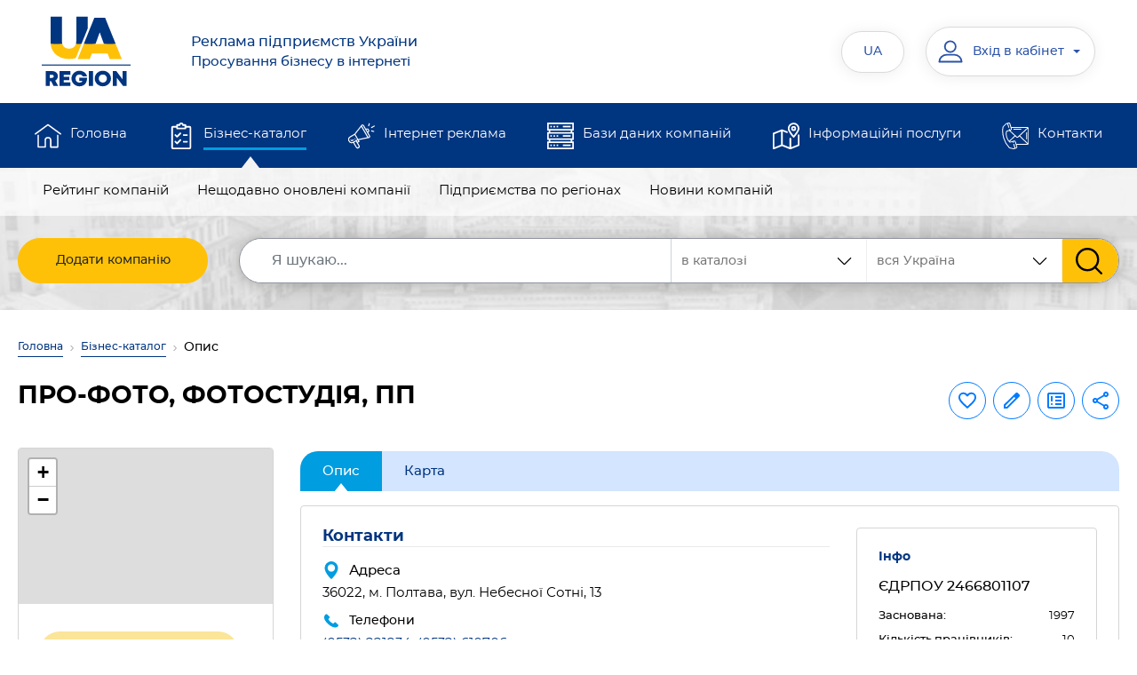

--- FILE ---
content_type: text/html; charset=UTF-8
request_url: https://www.ua-region.com.ua/2466801107
body_size: 11949
content:
    <!DOCTYPE html>
    <html lang="uk">
    <head><meta charset="utf-8"><meta http-equiv="X-UA-Compatible" content="IE=edge"><meta name="viewport" content="width=device-width, initial-scale=1.0"><meta name="google-site-verification" content="f7_34c0msSbzqcDnaJTyxvt7Ou2OleaArl73LJCM-oE"><meta name="google-signin-client_id" content="81652613028-qiu6q8rhgrmj49m5ta9k4n5h0pcsb9vj.apps.googleusercontent.com"><title>ПРО-ФОТО Полтава — контакти, телефон, директор, сайт, відгуки — 2466801107 ЄДРПОУ</title><meta name="description" content="Детальна інформація про компанію «ПРО-ФОТО, ФОТОСТУДІЯ, ПП» Полтава (2466801107 ЄДРПОУ) — актуальні контакти, ☎ телефон, як зв’язатися, продукція і послуги. ⭐⭐⭐⭐⭐ Рейтинг та реальні відгуки."><meta name="keywords" content="про-фото, фотостудія, пп, профіль підприємства, анкета компанії, інформація про фірму, контакти компанії"><link rel="preconnect" href="https://www.google.com"><link rel="preconnect" href="https://pagead2.googlesyndication.com"><link rel="preconnect" href="https://googleads.g.doubleclick.net"><link rel="preconnect" href="https://www.gstatic.com" crossorigin><link rel="preload" href="/assets/fonts/Montserrat/Montserrat-Regular.woff2" as="font" type="font/woff2" crossorigin><link rel="preload" href="/assets/fonts/Montserrat/Montserrat-Medium.woff2" as="font" type="font/woff2" crossorigin><link rel="preload" href="/assets/fonts/Montserrat/Montserrat-Bold.woff2" as="font" type="font/woff2" crossorigin><link rel="preload" href="/assets/css/main.min.css" as="style" onload="this.onload=null;this.rel='stylesheet'"><noscript><link rel="stylesheet" href="/assets/css/main.min.css"></noscript><link rel="preload" href="/vendor/magnific-popup/magnific-popup.css" as="style" onload="this.onload=null;this.rel='stylesheet'"><link rel="preload" href="/vendor/bootstrap-select/css/bootstrap-select.min.css" as="style" onload="this.rel='stylesheet'"><noscript><link href="/vendor/bootstrap-select/css/bootstrap-select.min.css" rel="stylesheet"></noscript><link rel="icon" type="image/svg+xml" href="/images/favicon/favicon.svg"><link rel="shortcut icon" href="/images/favicon/favicon.ico"><link rel="apple-touch-icon" sizes="180x180" href="/images/favicon/apple-touch-icon.png"><link rel="icon" type="image/png" sizes="32x32" href="/images/favicon/favicon-32x32.png"><link rel="icon" type="image/png" sizes="16x16" href="/images/favicon/favicon-16x16.png"><meta name="apple-mobile-web-app-title" content="Каталог"><link rel="manifest" href="/images/favicon/site.webmanifest"><meta property="fb:admins" content="100001524045776"><meta property="fb:app_id" content="473707386300055"><meta property="og:url" content="https://www.ua-region.com.ua/2466801107"><meta property="og:type" content="article"><meta property="og:title" content="ПРО-ФОТО Полтава — контакти, телефон, директор, сайт, відгуки — 2466801107 ЄДРПОУ"><meta property="og:description" content="Детальна інформація про компанію «ПРО-ФОТО, ФОТОСТУДІЯ, ПП» Полтава (2466801107 ЄДРПОУ) — актуальні контакти, ☎ телефон, як зв’язатися, продукція і послуги. ⭐⭐⭐⭐⭐ Рейтинг та реальні відгуки."><meta property="og:image" content="https://www.ua-region.com.ua/images_site/index.webp"><link rel="canonical" href="https://www.ua-region.com.ua/2466801107"><link rel="alternate" hreflang="uk" href="https://www.ua-region.com.ua/2466801107"><link rel="alternate" hreflang="ru" href="https://www.ua-region.com.ua/ru/2466801107"><link rel="alternate" hreflang="en" href="https://www.ua-region.com.ua/en/2466801107"><link rel="alternate" hreflang="x-default" href="https://www.ua-region.com.ua/2466801107"><script> window.addEventListener('scroll', function () { loadGTM(); }, {once: true}); window.addEventListener('mousemove', function () { loadGTM(); }, {once: true}); window.addEventListener('touchstart', function () { loadGTM(); }, {once: true}); function loadGTM() { if (window.gtmLoaded) return; window.gtmLoaded = true; var script = document.createElement('script'); script.async = true; script.src = 'https://www.googletagmanager.com/gtag/js?id=G-TDFGJDHCY1'; document.head.appendChild(script); script.onload = function () { window.dataLayer = window.dataLayer || []; function gtag() { dataLayer.push(arguments); } gtag('js', new Date()); gtag('config', 'G-TDFGJDHCY1'); }; } </script><link href="/vendor/jquery/jquery.min.js" rel="preload" as="script"><script src="/vendor/jquery/jquery.min.js"></script></head><body><header id="masterhead" class="header"><div class="d-none d-lg-block position-relative w-100"><nav class="top-navbar navbar navbar-expand-lg navbar-light-grey"><div class="container d-block"><div class="d-flex justify-content-around w-100"><a href="/"><img src="/assets/img/logo-ua-region.svg" alt="UA-REGION — підприємства і компанії України" title="UA-REGION — каталог підприємств України"></a><button class="navbar-toggler" type="button" data-toggle="collapse" data-target="#navbarSupportedContent" aria-expanded="false" aria-label="Toggle navigation"><span class="navbar-toggler-icon"></span></button><div class="collapse navbar-collapse col-md-10 d-flex px-0"><div class="header__logo-text col-md-5 text-left"><a href="https://www.ua-region.com.ua"><div class="text-16 mb-0">Реклама підприємств України</div>Просування бізнесу в інтернеті </a></div><ul class="navbar-nav col-md-7"><li class="header__language nav-item dropdown active d-flex flex-column justify-content-center"><button class="header__login btn px-4" data-toggle="dropdown" aria-haspopup="true" aria-expanded="false" title="Українська">UA</button><div class="dropdown-menu text-center py-3"><a title="Русский" class="header__language-text text-uppercase nav-link mb-3" href="https://www.ua-region.com.ua/ru/2466801107">RU</a><a title="English" class="header__language-text text-uppercase nav-link" href="https://www.ua-region.com.ua/en/2466801107">EN</a></div></li><li class="nav-item active d-flex flex-column justify-content-center ml-4"><div class="header__cabinet dropdown"><button class="header__login btn dropdown-toggle" type="button" id="dropdownMenuCabinet" data-toggle="dropdown" aria-haspopup="true" aria-expanded="false"><svg class="" width="30px" height="30px"><use xlink:href="/images/svg-symbols.svg#user"></use></svg><span class="header__login-info">Вхід в кабінет</span></button><div class="dropdown-menu" aria-labelledby="dropdownMenuCabinet"><a class="dropdown-item" href="#modalLogin" data-toggle="modal" data-rqut="cabinet">Увійти</a><a class="dropdown-item" href="/registration">Зареєструватися</a><a class="dropdown-item" href="/forgot-password">Відновити пароль</a></div></div></li></ul></div></div></div></nav><div class="middle-navbar navbar navbar-expand-lg bg-dark-blue py-0"><div class="container"><ul class="navbar-nav w-100 d-flex flex-md-row"><li class="nav-item px-md-2 "><svg class="ic" width="30px" height="30px"><use xlink:href="/images/svg-symbols.svg#home"></use></svg><a class="nav-link position-relative overflow-hidden" href="/">Головна</a></li><li class="nav-item px-md-2 active"><svg class="ic" width="30px" height="30px"><use xlink:href="/images/svg-symbols.svg#shopping-list"></use></svg><a class="nav-link position-relative overflow-hidden" href="/biznes-katalog">Бізнес-каталог</a></li><li class="nav-item px-md-2 "><svg class="ic" width="30px" height="30px"><use xlink:href="/images/svg-symbols.svg#promotion"></use></svg><a class="nav-link position-relative overflow-hidden" href="/internet-reklama">Інтернет реклама</a></li><li class="nav-item px-md-2 "><svg class="ic" width="30px" height="30px"><use xlink:href="/images/svg-symbols.svg#data-server"></use></svg><a class="nav-link position-relative overflow-hidden" href="/databases">Бази даних компаній</a></li><li class="nav-item px-md-2 "><svg class="ic" width="30px" height="30px"><use xlink:href="/images/svg-symbols.svg#map"></use></svg><a class="nav-link position-relative overflow-hidden" href="/posluhy">Інформаційні послуги</a></li><li class="nav-item px-md-2 "><svg class="ic" width="30px" height="30px"><use xlink:href="/images/svg-symbols.svg#contact"></use></svg><a class="nav-link position-relative overflow-hidden" href="/contacts">Контакти</a></li></ul></div></div><nav class="bottom-navbar navbar navbar-expand-lg pt-0"><div class="container"><div class="row position-relative w-100"><ul class=" navbar-nav w-100 px-md-3 d-flex flex-md-row "><li class="nav-item px-md-2 "><a class="nav-link position-relative overflow-hidden" href="/about">Про компанію</a></li><li class="nav-item px-md-2 "><a class="nav-link position-relative overflow-hidden" href="/oferta">Публічний договір</a></li><li class="nav-item px-md-2 "><a class="nav-link position-relative overflow-hidden" href="/nashi-nahorody">Наші нагороди</a></li><li class="nav-item px-md-2 "><a class="nav-link position-relative overflow-hidden" href="/user-agreement">Угода користувача</a></li><li class="nav-item px-md-2 "><a class="nav-link position-relative overflow-hidden" href="/privacy-policy">Політика конфіденційності</a></li><li class="nav-item px-md-2 "><a class="nav-link position-relative overflow-hidden" href="/price">Прайс-лист</a></li><li class="nav-item px-md-2 "><a class="nav-link position-relative overflow-hidden" href="/payments">Платежі на сайті</a></li></ul><ul class="position-absolute navbar-nav w-100 px-md-3 d-flex flex-md-row active"><li class="nav-item px-md-2 "><a class="nav-link position-relative overflow-hidden" href="/best-enterprises">Рейтинг компаній</a></li><li class="nav-item px-md-2 "><a class="nav-link position-relative overflow-hidden" href="/new-enterprises">Нещодавно оновлені компанії</a></li><li class="nav-item px-md-2 "><a class="nav-link position-relative overflow-hidden" href="/territory">Підприємства по регіонах</a></li><li class="nav-item px-md-2 "><a class="nav-link position-relative overflow-hidden" href="/articles">Новини компаній</a></li></ul><ul class="position-absolute navbar-nav w-100 px-md-3 d-flex flex-md-row "><li class="nav-item px-md-2 "><a class="nav-link position-relative overflow-hidden" href="/paket-effective">«Україна. Ефективний»</a></li><li class="nav-item px-md-2 "><a class="nav-link position-relative overflow-hidden" href="/paket-optimal">«Україна. Оптимальний»</a></li><li class="nav-item px-md-2 "><a class="nav-link position-relative overflow-hidden" href="/paket-gold">«Україна. Gold»</a></li><li class="nav-item px-md-2 "><a class="nav-link position-relative overflow-hidden" href="/paket-vip">«Україна. VIP»</a></li><li class="nav-item px-md-2 "><a class="nav-link position-relative overflow-hidden" href="/porivnyaty-pakety">Порівняти пакети</a></li></ul><ul class="position-absolute navbar-nav w-100 px-md-3 d-flex flex-md-row "><li class="nav-item px-md-2 "><a class="nav-link position-relative overflow-hidden" href="/db-order">Онлайн замовлення БД</a></li><li class="nav-item px-md-2 "><a class="nav-link position-relative overflow-hidden" href="/db-excel">Бази даних в EXCEL</a></li><li class="nav-item px-md-2 "><a class="nav-link position-relative overflow-hidden" href="/crm-system">Бази даних для CRM-систем</a></li><li class="nav-item px-md-2 "><a class="nav-link position-relative overflow-hidden" href="/cd">Довідники «Бізнес Гід»</a></li><li class="nav-item px-md-2 "><a class="nav-link position-relative overflow-hidden" href="/db-service">Обслуговування баз даних</a></li></ul><ul class="position-absolute navbar-nav w-100 px-md-3 d-flex flex-md-row "><li class="nav-item px-md-2 "><a class="nav-link position-relative overflow-hidden" href="/stvorennya-saytiv">Створення сайтів</a></li><li class="nav-item px-md-2 "><a class="nav-link position-relative overflow-hidden" href="/seo">Просування сайтів</a></li><li class="nav-item px-md-2 "><a class="nav-link position-relative overflow-hidden" href="/seo-audit">SEO аудит сайту</a></li><li class="nav-item px-md-2 "><a class="nav-link position-relative overflow-hidden" href="/internet-marketing">Інтернет-маркетинг</a></li></ul><ul class="position-absolute navbar-nav w-100 px-md-3 d-flex flex-md-row "><li class="nav-item px-md-2 "><a class="nav-link position-relative overflow-hidden" href="/about">Про компанію</a></li><li class="nav-item px-md-2 "><a class="nav-link position-relative overflow-hidden" href="/oferta">Публічний договір</a></li><li class="nav-item px-md-2 "><a class="nav-link position-relative overflow-hidden" href="/nashi-nahorody">Наші нагороди</a></li><li class="nav-item px-md-2 "><a class="nav-link position-relative overflow-hidden" href="/user-agreement">Угода користувача</a></li><li class="nav-item px-md-2 "><a class="nav-link position-relative overflow-hidden" href="/privacy-policy">Політика конфіденційності</a></li><li class="nav-item px-md-2 "><a class="nav-link position-relative overflow-hidden" href="/price">Прайс-лист</a></li><li class="nav-item px-md-2 "><a class="nav-link position-relative overflow-hidden" href="/payments">Платежі на сайті</a></li></ul></div></div></nav><div class="container search-container"><form action="/search" class="search-form row rounded"><div class="col"><a href="/add-enterprises" class="btn btn-warning add-company d-flex align-items-center justify-content-center"> Додати компанію </a></div><div class="col-auto flex-grow-1"><div class="d-flex search-form__group"><div class="search-form__region"><select class="js-select" data-size="8" data-max-options="1" data-style="ui-select" title="Регіон" name="ko"><option selected="selected" value="0" class="ui-select__main-title">вся Україна</option><option value="80" class="ui-select__title">Київ </option><option value="32" >Київська обл.</option><option value="111" class="ui-select__title"> Західний регіон </option><option value="7" >Волинська обл.</option><option value="21" >Закарпатська обл.</option><option value="26" >Івано-Франківська обл.</option><option value="46" >Львівська обл.</option><option value="56" >Рівненська обл.</option><option value="61" >Тернопільська обл.</option><option value="68" >Хмельницька обл.</option><option value="73" >Чернівецька обл.</option><option value="222" class="ui-select__title"> Східний регіон </option><option value="63" >Харківська обл.</option><option value="14" >Донецька обл.</option><option value="44" >Луганська обл.</option><option value="333" class="ui-select__title"> Північний регіон </option><option value="18" >Житомирська обл.</option><option value="59" >Сумська обл.</option><option value="74" >Чернігівська обл.</option><option value="444" class="ui-select__title">Південний регіон </option><option value="23" >Запорізька обл.</option><option value="48" >Миколаївська обл.</option><option value="51" >Одеська обл.</option><option value="65" >Херсонська обл.</option><option value="555" class="ui-select__title"> Центральний регіон </option><option value="5" >Вінницька обл.</option><option value="12" >Дніпропетровська обл.</option><option value="35" >Кіровоградська обл.</option><option value="53" >Полтавська обл.</option><option value="71" >Черкаська обл.</option></select></div><div class="search-form__sort" id="custom-select-2"><select class="js-select" data-style="ui-select" title="Де шукати" name="vibor"><option value="full.php" selected>в каталозі </option><option value="firm.php" > за назвою компанії </option><option value="tovar.php" > по продукції та послугам </option></select></div><input class="search-form__input form-control" name="q" type="search" placeholder="Я шукаю..." aria-label="Search" value='' required><input type="hidden" name="lang" value="uk"><button class="search-form__submit btn btn-warning" type="submit" value="Знайти"><svg class="" width="30px" height="30px"><use xlink:href="/images/svg-symbols.svg#search"></use></svg></button></div></div></form></div></div><div class="fixed-navbar d-lg-none"><nav class="navbar navbar-expand-lg navbar-leight-yellow bg-light-yellow"><div class="container"><a href="/" class="navbar-brand px-0 mx-0"><picture class=""><source srcset="/assets/img/logo_mob_ua-region.svg" media="(max-width: 991px)"><img src="/assets/img/logo-ua-region.svg" alt="UA-REGION — реклама підприємств України"></picture></a><a class="fixed-menu-name font-weight-500" href="/"> Реклама підприємств України<br>Просування бізнесу в інтернеті </a><div class="header-top-group"><div class="header__cabinet dropdown"><button class="header__login btn dropdown-toggle" type="button" data-toggle="dropdown" aria-haspopup="true" aria-expanded="false"><svg class="" width="30px" height="30px"><use xlink:href="/images/svg-symbols.svg#user"></use></svg><span class="header__login-info">Вхід в кабінет</span></button><div class="dropdown-menu"><a class="dropdown-item" href="#modalLogin" data-toggle="modal">Увійти</a><a class="dropdown-item" href="/registration">Зареєструватися</a><a class="dropdown-item" href="/forgot-password">Відновити пароль</a></div></div><div class="header__language nav-item dropdown mr-md-3"><button class="header__login btn px-4" data-toggle="dropdown" aria-haspopup="true" aria-expanded="false">UA</button><div class="dropdown-menu text-center"><a class="header__language-text text-uppercase nav-link" href="https://www.ua-region.com.ua/ru/2466801107">RU</a><a class="header__language-text text-uppercase nav-link" href="https://www.ua-region.com.ua/en/2466801107">EN</a></div></div><button class="navbar-toggler tabs p-0" type="button" data-toggle="collapse" data-target="#fixedNavbar" aria-expanded="false" aria-label="Toggle navigation"><span class=""></span></button></div><div class="collapse navbar-collapse" id="fixedNavbar"><ul class="main-fixed-navbar navbar-nav w-100 px-md-3 d-flex flex-column flex-lg-row align-items-center text-center text-lg-left mt-3"><li class="nav-item px-md-1 dropdown-toggle position-relative pl-lg-3 "><a class="nav-link font-weight-600 position-relative overflow-hidden py-2" href="/">Головна</a><div class="arrow-wrapper"><i class="ic"></i></div><div class="dropdown-menu"><a class="dropdown-item " href="/about">Про компанію</a><a class="dropdown-item " href="/oferta">Публічний договір</a><a class="dropdown-item " href="/nashi-nahorody">Наші нагороди</a><a class="dropdown-item " href="/user-agreement">Угода користувача</a><a class="dropdown-item " href="/privacy-policy">Політика конфіденційності</a><a class="dropdown-item " href="/price">Прайс-лист</a><a class="dropdown-item " href="/payments">Платежі на сайті</a></div></li><li class="nav-item px-md-1 dropdown-toggle position-relative pl-lg-3 active"><a class="nav-link font-weight-600 position-relative overflow-hidden py-2" href="/biznes-katalog">Бізнес-каталог</a><div class="arrow-wrapper"><i class="ic"></i></div><div class="dropdown-menu"><a class="dropdown-item " href="/best-enterprises">Рейтинг компаній</a><a class="dropdown-item " href="/new-enterprises">Нещодавно оновлені компанії</a><a class="dropdown-item " href="/territory">Підприємства по регіонах</a><a class="dropdown-item " href="/articles">Новини компаній</a><a class="dropdown-item " href="/add-enterprises">Додати компанію</a></div></li><li class="nav-item px-md-1 dropdown-toggle position-relative pl-lg-3 "><a class="nav-link font-weight-600 position-relative overflow-hidden py-2" href="/internet-reklama">Інтернет реклама</a><div class="arrow-wrapper"><i class="ic"></i></div><div class="dropdown-menu"><a class="dropdown-item " href="/paket-effective">«Україна. Ефективний»</a><a class="dropdown-item " href="/paket-optimal">«Україна. Оптимальний»</a><a class="dropdown-item " href="/paket-gold">«Україна. Gold»</a><a class="dropdown-item " href="/paket-vip">«Україна. VIP»</a><a class="dropdown-item " href="/porivnyaty-pakety">Порівняти пакети</a></div></li><li class="nav-item px-md-1 dropdown-toggle position-relative pl-lg-3 "><a class="nav-link font-weight-600 position-relative overflow-hidden py-2" href="/databases">Бази даних компаній</a><div class="arrow-wrapper"><i class="ic"></i></div><div class="dropdown-menu"><a class="dropdown-item " href="/db-order">Онлайн замовлення БД</a><a class="dropdown-item " href="/db-excel">Бази даних в EXCEL</a><a class="dropdown-item " href="/crm-system">Бази даних для CRM-систем</a><a class="dropdown-item " href="/cd">Довідники «Бізнес Гід»</a><a class="dropdown-item " href="/db-service">Обслуговування баз даних</a></div></li><li class="nav-item px-md-1 dropdown-toggle position-relative pl-lg-3 "><a class="nav-link font-weight-600 position-relative overflow-hidden py-2" href="/posluhy"> Інформаційні послуги</a><div class="arrow-wrapper"><i class="ic"></i></div><div class="dropdown-menu"><a class="dropdown-item " href="/stvorennya-saytiv">Створення сайтів</a><a class="dropdown-item "	href="/seo">Просування сайтів</a><a class="dropdown-item " href="/seo-audit">SEO аудит сайту</a><a class="dropdown-item " href="/internet-marketing">Інтернет-маркетинг</a></div></li><li class="nav-item px-md-1 dropdown-toggle position-relative pl-lg-3 "><a class="nav-link font-weight-600 position-relative overflow-hidden py-2" href="/contacts">Контакти</a><div class="arrow-wrapper"><i class="ic"></i></div><div class="dropdown-menu"><a class="dropdown-item " href="/about">Про компанію</a><a class="dropdown-item " href="/oferta">Публічний договір</a><a class="dropdown-item " href="/nashi-nahorody">Наші нагороди</a><a class="dropdown-item " href="/user-agreement">Угода користувача</a><a class="dropdown-item " href="/privacy-policy">Політика конфіденційності</a><a class="dropdown-item " href="/price">Прайс-лист</a><a class="dropdown-item " href="/payments">Платежі на сайті</a></div></li></ul><div class="px-1 pt-3 pb-2 text-center"><a href="/add-enterprises" class="btn btn-warning text-uppercase add-company "> Додати компанію </a></div></div></div></nav><div class="container search-container px-0"><div class="row rounded w-100 pt-2 pb-2 px-3 mx-0"><div class="col-12 px-3"><form class="d-flex my-2 my-lg-0 search-form" action="/search"><div class="search-form__region"><select class="js-select" data-size="8" data-max-options="1" data-style="ui-select" title="Регіон" name="ko"><option selected="selected" value="0" class="ui-select__main-title">вся Україна</option><option value="80" class="ui-select__title">Київ</option><option value="32" >Київська обл.</option><option value="111" class="ui-select__title"> Західний регіон </option><option value="7" >Волинська обл.</option><option value="21" >Закарпатська обл.</option><option value="26" >Івано-Франківська обл.</option><option value="46" >Львівська обл.</option><option value="56" >Рівненська обл.</option><option value="61" >Тернопільська обл.</option><option value="68" >Хмельницька обл.</option><option value="73" >Чернівецька обл.</option><option value="222" class="ui-select__title"> Східний регіон </option><option value="63" >Харківська обл.</option><option value="14" >Донецька обл.</option><option value="44" >Луганська обл.</option><option value="333" class="ui-select__title"> Північний регіон </option><option value="18" >Житомирська обл.</option><option value="59" >Сумська обл.</option><option value="74" >Чернігівська обл.</option><option value="444" class="ui-select__title">Південний регіон </option><option value="23" >Запорізька обл.</option><option value="48" >Миколаївська обл.</option><option value="51" >Одеська обл.</option><option value="65" >Херсонська обл.</option><option value="555" class="ui-select__title"> Центральний регіон </option><option value="5" >Вінницька обл.</option><option value="12" >Дніпропетровська обл.</option><option value="35" >Кіровоградська обл.</option><option value="53" >Полтавська обл.</option><option value="71" >Черкаська обл.</option></select></div><input type="hidden" name ="vibor" value="full.php"><input class="search-form__input form-control" name="q" type="search" placeholder="Я шукаю..." aria-label="Search" value="" required><input type="hidden" name="lang" value="uk"><button class="search-form__submit btn btn-warning" type="submit" value="Знайти"><svg xmlns="http://www.w3.org/2000/svg" width="18" height="18" viewBox="0 0 18 18" fill="none"><path d="M17.425 16.3951L13.141 11.9395C14.2425 10.6301 14.846 8.98262 14.846 7.26749C14.846 3.26026 11.5858 0 7.57853 0C3.5713 0 0.311035 3.26026 0.311035 7.26749C0.311035 11.2747 3.5713 14.535 7.57853 14.535C9.0829 14.535 10.5165 14.0812 11.7422 13.2199L16.0587 17.7093C16.2392 17.8967 16.4818 18 16.7419 18C16.988 18 17.2215 17.9062 17.3988 17.7355C17.7755 17.3731 17.7875 16.7721 17.425 16.3951ZM7.57853 1.89587C10.5405 1.89587 12.9502 4.30552 12.9502 7.26749C12.9502 10.2295 10.5405 12.6391 7.57853 12.6391C4.61655 12.6391 2.2069 10.2295 2.2069 7.26749C2.2069 4.30552 4.61655 1.89587 7.57853 1.89587Z" fill="#383838"/></svg></button></form></div></div></div></div></header><main id="main"><div class="container"><nav class="mt-1 pt-3" aria-label="breadcrumb"><ol class="breadcrumb"><li class="breadcrumb-item"><a href="/">Головна</a></li><li class="breadcrumb-item"><a href="/biznes-katalog">Бізнес-каталог</a></li><li class="breadcrumb-item active" aria-current="page">Опис</li></ol></nav><div class="row mb-md-4"><div class="col-lg-9 col-md-8"><div class="d-sm-none d-flex justify-content-end ui-label__wrap-mob"></div><h1 class="ui-title mb-3 mb-md-1">ПРО-ФОТО, ФОТОСТУДІЯ, ПП</h1></div><div class="col-lg-3 col-md-4"><div class="company-top-group d-flex flex-md-column-reverse justify-content-end justify-content-sm-between justify-content-md-end flex-wrap"><div class="d-flex flex-wrap justify-content-end align-items-center"><button class="btn btn-outline-primary mb-2 p-2 js-click_favorite" type="button" data-target='#modalLogin' data-toggle='modal' data-placement="top" title="В обрані компанії" data-trigger="hover"><svg class="ic fill-current" width="24px" height="24px"><use xlink:href="/images/svg-symbols.svg#favorite"></use></svg></button><a class="btn btn-outline-primary ml-2 mb-2 p-2 js-tooltip " href="#modalLogin" data-toggle='modal' data-placement="top" title="Редагувати компанію" data-trigger="hover"><svg class="ic fill-current" width="24px" height="24px"><use xlink:href="/images/svg-symbols.svg#edit"></use></svg></a><button class="btn btn-outline-primary ml-2 mb-2 p-2" type="button" data-target="#modalLogin" data-toggle='modal' data-placement="top" title="Повідомити про помилку" data-trigger="hover"><svg class="ic fill-current" width="24px" height="24px"><use xlink:href="/images/svg-symbols.svg#error"></use></svg></button><div class="dropdown ml-2 mb-2" title="Поділитися інформацією" data-toggle="tooltip" data-placement="top" data-trigger="hover"><button class="btn btn-outline-primary p-2" type="button" aria-expanded="false" data-toggle="popover" title="Поділитися інформацією" data-trigger="focus" data-placement="bottom" data-content='<ul class="list-unstyled mb-0"><li><a class="dropdown-item mb-2 px-0 js-copy-link" href="#" data-zkpo="2466801107"><img class="mr-2" src="/assets/img/ic/copy.svg" alt="Icon" width="24"> Скопіювати посилання</a></li><li><a class="dropdown-item px-0" target="_blank" rel="noopener noreferrer" href="https://www.facebook.com/sharer/sharer.php?u=https://www.ua-region.com.ua/2466801107"><img class="mr-2" src="/assets/img/ic/facebook.svg" alt="Icon" width="24"> Facebook</a></li><li><a class="dropdown-item px-0 js-qr-code" href="#"><img class="mr-2" src="/assets/img/ic/qrcode.svg" alt="Icon" width="24"> QR код</a></li></ul>'><svg class="ic fill-current" width="24px" height="24px"><use xlink:href="/images/svg-symbols.svg#share"></use></svg></button></div><div id="qr-container"></div></div><div class="d-none d-sm-block"></div></div></div></div></div><div class="cart-company-full container pb-5"><div class="row flex-row-reverse"><div class="col-xl-9"><div class="company-nav pt-1"><ul class="nav nav-tabs flex-nowrap mt-3 mt-md-0"><li class="nav-item"><a class="nav-link active" href="/2466801107">Опис</a></li><li class="nav-item"><a class="nav-link" href="/map/2466801107">Карта</a></li></ul></div><div class="px-3 pb-3 px-md-4 pb-md-4 info_block rounded border mt-3"><div class="row"><div class="col-md-8"><div class="company-main-info"><h2 class='ui-title-inner text-dark-blue'>Контакти</h2><div class='company-sidebar__item'><span class='company-sidebar__label'><svg class='ic fill-primary' width='20px' height='20px'><use xlink:href='/images/svg-symbols.svg#pin'></use></svg>Адреса</span><div class='company-sidebar__data'>36022,&nbsp;м. Полтава, вул. Небесної Сотні, 13</div></div><div class='company-sidebar__item'><h3 class='text-14 company-sidebar__label'><svg class='ic fill-primary' width='20px' height='20px'><use xlink:href='/images/svg-symbols.svg#phone'></use></svg>Телефони</h3><div class='company-sidebar__data'><a class='ui-link' rel='nofollow' href="tel:+380532221834">(0532)&nbsp;221834</a>, <a class='ui-link' rel='nofollow' href="tel:+380532610706">(0532)&nbsp;610706</a></div></div><div class='company-sidebar__item'><span class='company-sidebar__label'><svg class='ic fill-primary' width='20px' height='20px'><use xlink:href='/images/svg-symbols.svg#phone'></use></svg>Факс</span><div class='company-sidebar__data'><a class='ui-link' rel='nofollow' href="tel:+380532221834">(05322)&nbsp;21834</a></div></div><script src="/js/no_parse_email.js"></script><div class='company-sidebar__item'><h3 class='text-14 mt-3 company-sidebar__label'>Керівник, директор</h3><div class='company-sidebar__data'>Самсонова Наталія Павлівна — директор</div></div><script type="application/ld+json"> { "@context" : "http://schema.org", "@type" : "LocalBusiness", "name" : "ПРО-ФОТО Полтава", "legalName": "ПРО-ФОТО, ФОТОСТУДІЯ, ПП", "image" : "", "url": "https://www.ua-region.com.ua/2466801107", "telephone" : "+380532221834", "priceRange" : "10-10000 грн.", "email" : "", "address" : { "@type" : "PostalAddress", "addressCountry": "UA", "addressLocality": "м. Полтава", "streetAddress" : "м. Полтава, вул. Небесної Сотні, 13", "postalCode" : "36022" }, "identifier": { "@type": "PropertyValue", "propertyID": "ЄДРПОУ", "value": "2466801107" } } </script></div></div><div class="col-md-4 mt-4 company-sidebar-info"><div class="company-sidebar border rounded p-3 p-md-4 mb-3"><h2 class="company-sidebar__title text-dark-blue">Інфо</h2><div class="company-sidebar__list company-sidebar__list_sm"><div class='company-sidebar__item'><h3 class='h6'>ЄДРПОУ 2466801107</h3></div><div class='company-sidebar__item'><span class='company-sidebar__label'>Заснована: </span><div class='company-sidebar__data'>1997</div></div><div class='company-sidebar__item'><span class='company-sidebar__label'>Кількість працівників: </span><span class='company-sidebar__data'>10</span></div><div class='company-sidebar__item'><span class='company-sidebar__label'>Дата реєстрації: </span>31.05.2016</div><div class='company-sidebar__item'><span class='company-sidebar__label'>Дата оновлення: </span>05.05.2019</div></div></div><div class="border rounded p-3 p-md-4"><h2 class="company-sidebar__title text-dark-blue">Графік роботи</h2><div class="company-sidebar__list company-sidebar__list_sm"><div class='company-sidebar__item'><span class='company-sidebar__label'>Понеділок:</span><div class='company-sidebar__data'> 08:00 — 18:00</div></div><div class='company-sidebar__item'><span class='company-sidebar__label'>Вівторок:</span><div class='company-sidebar__data'> 08:00 — 18:00</div></div><div class='company-sidebar__item'><span class='company-sidebar__label'>Середа:</span><div class='company-sidebar__data'> 08:00 — 18:00</div></div><div class='company-sidebar__item'><span class='company-sidebar__label'>Четвер:</span><div class='company-sidebar__data'> 08:00 — 18:00</div></div><div class='company-sidebar__item'><span class='company-sidebar__label'>П'ятниця:</span><div class='company-sidebar__data'> 08:00 — 18:00</div></div><div class='company-sidebar__item'><span class='company-sidebar__label'>Субота:</span><div class='company-sidebar__data'> 08:00 — 18:00</div></div><div class='company-sidebar__item'><span class='company-sidebar__label'>Неділя:</span><div class='company-sidebar__data'> 08:00 — 18:00</div></div></div></div><div class="border rounded p-3 p-md-3 mt-3 bg-light-brown"><div class="text-12 mt-1"><b>Станьте №1 серед конкурентів&nbsp;— <a class="ui-link font-weight-600" href="/paket-vip">Тариф «VIP»</a></b> вигідно підкреслить <b>переваги вашого бізнесу!</b></div></div></div></div><div class="company-sidebar border rounded mt-4 mb-5 alert alert-warning text-13"><p>Компанія <b>ПРО-ФОТО, ФОТОСТУДІЯ, ПП</b> (ЄДРПОУ 2466801107) зареєстрована <b>31.05.2016 року</b> —	успішно працює вже 9 років, 231 день.	На порталі UA-REGION профіль активний протягом 8 років, 44 дні.</p><p>	Бізнес-сторінка стабільно індексується в Google та відображається за популярними пошуковими запитами:	назва компанії, контакти, адреса, телефон, директор, сайт, ЄДРПОУ, відгуки.</p><p>Представники та власники можуть <a class="ui-link font-weight-600" href="/cabinet/edit-company/2466801107">оновити інформацію</a> і розмістити рекламу,	щоб вирізнитися серед інших компаній, підвищити позиції у каталозі та отримувати більше звернень від клієнтів.</p><p>👉 <a class="ui-link font-weight-600" href="/internet-reklama">Оберіть тариф UA-REGION</a> —	піднімайте свій бізнес у ТОП видачі порталу та Google і збільшуйте кількість клієнтів!</p></div><div class="my-4"><ins class="adsbygoogle" style="display:block; text-align:center;" data-ad-layout="in-article" data-ad-format="fluid" data-ad-client="ca-pub-8475081837651631" data-ad-slot="6543653826"></ins><script> (adsbygoogle = window.adsbygoogle || []).push({});</script></div><h2 id="comments" class="ui-title-inner text-dark-blue mt-5 mb-3">Відгуки</h2><div class="rounded border mt-3 p-2 p-md-3"><div class="company-main-info"><div class="col-12 company-main-info p-0"><div class="content"><div class="col-12 px-0 pt-3 pb-4"><div class="border mb-3 reviews rounded pt-3 pb-2 px-4 dlab d-flex align-content-center"><img class="icon_info" src="/images/svg/icons/consulting-message.svg" width="30" height="30" alt="Відгуки" loading="lazy"><p class="px-4 mb-0 font-weight-600">Залиште відгук про «ПРО-ФОТО, ФОТОСТУДІЯ, ПП». Ваша думка важлива!</p></div></div><div id="fb-root"></div><div class="fb-comments" data-href="https://www.ua-region.com.ua/comments/2466801107" data-colorscheme="dark" data-numposts="10" data-width="100%" data-order-by="reverse_time"></div><script> (function() { var fbLoaded = false; function injectFB() { if (fbLoaded) return; fbLoaded = true; var js = document.createElement('script'); js.async = true; js.defer = true; js.crossOrigin = "anonymous"; js.src = "https://connect.facebook.net/uk_UA/sdk.js#xfbml=1&version=v21.0&appId=473707386300055"; document.head.appendChild(js); } window.addEventListener('scroll', injectFB, { once: true }); window.addEventListener('mousemove', injectFB, { once: true }); window.addEventListener('touchstart', injectFB, { once: true }); setTimeout(injectFB, 6000); })(); </script></div></div></div></div></div></div><div class="d-none d-xl-block col-xl-3 company-item-sidebar"><div class="d-none d-lg-block mb-3 border rounded mt-4 mt-xl-0"><iframe class="map-small" loading="lazy" src="https://www.openstreetmap.org/export/embed.html?bbox=34.55841469%2C49.5849319%2C34.55641469%2C49.5849319&amp;layer=mapnik&amp;marker=49.5849319%2C34.55741469" allowfullscreen></iframe><div class="p-3 p-md-4"><a href="/map/2466801107" class="btn btn-light-brown">Показати на карті</a></div></div><div class="d-none d-lg-block p-3 p-md-4 mb-3 border rounded bg-light-grey"><div class="text-12">Відгуки про компанію «ПРО-ФОТО, ФОТОСТУДІЯ, ПП».	Читайте думки клієнтів та партнерів, залишайте власний відгук і допоможіть іншим сформувати об’єктивну оцінку.</div><div class="text-center"><a href="#comments" class="btn btn-primary mt-3">Залишити відгук</a></div></div><div class="js-gg-ban"><ins class="adsbygoogle" style="display:block" data-ad-client="ca-pub-8475081837651631" data-ad-slot="7207857240" data-ad-format="auto" data-full-width-responsive="true"></ins><script> (adsbygoogle = window.adsbygoogle || []).push({});</script></div></div></div><div class="d-flex flex-wrap px-3 py-4"><div class="col-12 pt-3 pt-md-0 px-0 main-info-sharing text-right"><a href="https://www.facebook.com/sharer/sharer.php?u=https%3A%2F%2Fwww.ua-region.com.ua%2F2466801107" class="text-12 text-uppercase d-inline-flex align-items-center justify-content-center justify-content-md-end px-1 social-fb" target="_blank" rel="noopener noreferrer" title="Поділитися у Facebook"><span>Поділіться інформацією в Facebook</span><img class="ml-2" src="/images/svg/icons/facebook.svg" alt="Facebook" width="20" height="20" loading="lazy"></a></div></div><div class="modal fade" id="correctFirmModal" tabindex="-1" role="dialog" aria-hidden="true" aria-labelledby="InfoModalLabel" ><div class="modal-dialog" role="document"><div class="modal-content"><div class="modal-header"><h5 class="modal-title" id="InfoModalLabel">Редагування компанії</h5><button type="button" class="close" data-dismiss="modal" aria-label="Close"><span aria-hidden="true">&times;</span></button></div><div class="modal-body" id="correctFMtext"></div><div class="modal-footer"><button type="button" class="btn btn-warning correctFirm-confirm" style="display: none;" data-zkpo="2466801107">Управляти компанією</button><button type="button" class="btn btn-warning ModerForce" style="display: none;" onclick="location.href='https://www.ua-region.com.ua/payments?id_catalogue=12'">Прискорити модерацію</button><button type="button" class="btn btn-secondary" data-dismiss="modal">Закрити</button></div></div></div></div></div></main><footer class="footer bg-dark-blue"><div class="container"><div class="row"><div class="footer-section col-12 col-sm-6 col-md-4 col-lg col-xl-2 d-none d-lg-block"><a class="footer__title" href="/">Головна</a><ul class="footer__list list-unstyled d-flex flex-column"><li><a href="/about" class="position-relative pt-2 pb-1">Про компанію</a></li><li><a href="/nashi-nahorody" class="position-relative pt-2 pb-1">Наші нагороди</a></li><li><a href="/privacy-policy" class="position-relative pt-2 pb-1">Угода користувача</a></li><li><a href="/user-agreement" class="position-relative pt-2 pb-1">Політика конфіденційності</a></li><li><a href="/price" class="position-relative pt-2 pb-1">Прайс-лист</a></li><li><a href="/payments" class="position-relative pt-2 pb-1">Платежі на сайті</a></li></ul></div><div class="footer-section col-sm-6 col-md-4 col-lg col-xl-2 d-none d-sm-block"><a class="footer__title" href="/biznes-katalog">Бізнес-каталог</a><ul class="footer__list list-unstyled d-flex flex-column"><li><a href="/best-enterprises" class="position-relative pt-2 pb-1">Рейтинг компаній</a></li><li><a href="/new-enterprises" class="position-relative pt-2 pb-1">Нещодавно оновлені компанії</a></li><li><a href="/territory" class="position-relative pt-2 pb-1">Підприємства по регіонах</a></li><li><a href="/add-enterprises" class="position-relative pt-2 pb-1">Додати компанію</a></li></ul></div><div class="footer-section col-12 col-sm-6 col-md-4 col-lg col-xl-2 d-none d-md-block"><a class="footer__title" href="/internet-reklama">Інтернет реклама</a><ul class="footer__list list-unstyled d-flex flex-column"><li><a href="/paket-effective" class="position-relative pt-2 pb-1">«Україна. Ефективний»</a></li><li><a href="/paket-optimal" class="position-relative pt-2 pb-1">«Україна. Оптимальний»</a></li><li><a href="/paket-gold" class="position-relative pt-2 pb-1">«Україна. Gold»</a></li><li><a href="/paket-vip" class="position-relative pt-2 pb-1">«Україна. VIP»</a></li><li><a href="/porivnyaty-pakety" class="position-relative pt-2 pb-1">Порівняти пакети</a></li></ul></div><div class="footer-section col-12 col-sm-6 col-md-4 col-lg col-xl-2 d-none d-lg-block"><a class="footer__title" href="/databases">Бази даних компаній</a><ul class="footer__list list-unstyled d-flex flex-column"><li><a href="/cd" class="position-relative pt-2 pb-1">Довідники «Бізнес Гід»</a></li><li><a href="/db-excel" class="position-relative pt-2 pb-1">Бази даних в EXCEL</a></li><li><a href="/crm-system" class="position-relative pt-2 pb-1">БД для CRM-систем</a></li><li><a href="/db-service" class="position-relative pt-2 pb-1">Обслуговування баз даних</a></li><li><a href="/db-order" class="position-relative pt-2 pb-1">Онлайн замовлення БД</a></li></ul></div><div class="footer-section col-12 col-sm-6 col-md-4 col-lg col-xl-2 d-none d-lg-block"><a class="footer__title" href="/articles">Новини компаній</a><ul class="footer__list list-unstyled d-flex flex-column"><li><a href="https://www.ua-region.com.ua/article/technologies/smart-chasy-dlya-zhenshiny" class="position-relative pt-2 pb-1">Як вибрати смарт-годинник для жінки.</a></li><li><a href="https://www.ua-region.com.ua/article/finances/biznes-z-kryptovalyutoyu-lehalno" class="position-relative pt-2 pb-1">Бізнес з криптовалютою легально</a></li><li><a href="https://www.ua-region.com.ua/article/house/klining-ili-samostoyatelnaya-uborka" class="position-relative pt-2 pb-1">Клінінг чи самостійне прибирання квартири: що вигідніше та зручніше?</a></li></ul></div><div class="footer-section footer-contacts col-sm-6 col-md-4 col-lg-12 col-xl-2"><a class="footer__title" href="/contacts">Контакти</a><div class="footer-contacts__group mb-3"><a class="footer-contacts__item mt-3" href="mailto:info@ua-region.com"><svg class="ic fill-primary" width="20px" height="20px"><use xlink:href="/images/svg-symbols.svg#email"></use></svg><span class="footer-contacts__info">info@ua-region.com</span></a><a class="footer-contacts__item mt-3" href="https://www.facebook.com/uaregion"><svg class="ic fill-primary" width="20px" height="20px"><use xlink:href="/images/svg-symbols.svg#fb"></use></svg><span class="footer-contacts__info">Ми в Facebook</span></a></div></div></div></div><div class="footer__copyright"><div class="container"> © 2006–<script>document.write(new Date().getFullYear());</script> — UA-REGION. Каталог підприємств України. — Всі права захищені. </div></div><a href="javascript:" id="return-to-top"><i class=""></i></a></footer><div class="modal fade" id="modalLogin" tabindex="-1" role="dialog" aria-hidden="true"><div class="modal-dialog" role="document"><div class="modal-content"><div class="modal-header"><h5 class="modal-title">Вхід в кабінет</h5><button type="button" class="close" data-dismiss="modal" aria-label="Закрити"><span aria-hidden="true">&times;</span></button></div><div class="modal-body"><div class="bg-white rounded p-3 border"><script> var rr = ""; var SigninLoaded = false; $('#modalLogin').on('show.bs.modal', function (e) { var irr = $(e.relatedTarget).data('rqut'); if (irr !== undefined) { $(e.currentTarget).find('input[id="irqut"]').val(irr); rr = irr; } if (!window.gapi) { const script = document.createElement('script'); script.src = 'https://apis.google.com/js/platform.js'; script.async = true; script.defer = true; script.onload = function() { init(); }; document.head.appendChild(script); } else { init(); } }); function onSignIn(googleUser) { var profile = googleUser.getBasicProfile(); init(); $.ajax({ type: 'post', url: '/do/reg/google', data: { id: profile.getId(), name: profile.getName(), email: profile.getEmail(), imageURL: profile.getImageUrl() }, success: function (msg) { if (rr == "cabinet") window.location.href = "/cabinet"; else window.location.href = "/2466801107"; }, error: function () { } }); } function init() { var auth2; gapi.load('auth2', function () { auth2 = gapi.auth2.init({ }).then(() => { auth2 = gapi.auth2.getAuthInstance(); auth2.signOut().then(function () { auth2.disconnect(); }); }); }); } </script><div class="col-12" data-id="1" data-menu="0"><div class="message"></div></div><form class="login_cabinet mx-3 mx-sm-0 my-3 needs-validation" id='forma' action='/login' method='post' novalidate><div class="row form-group my-md-3 mx-md-2"><div class="col-lg-3"><label for="login_reg" class="col-form-label col-form-label-sm px-0">Логін</label></div><div class="col-lg-9"><input id="login_reg" type="email" class="form-control form-control-sm" name="login_reg" required placeholder="Ваш логін (email)" ><div class="invalid-feedback">Введіть email</div></div></div><div class="row form-group my-md-3 mx-md-2"><div class="col-lg-3"><label for="password_reg" class="col-form-label col-form-label-sm px-0">Пароль</label></div><div class="col-lg-9"><div class="position-relative"><input id="password_reg" type="password" class="form-control form-control-sm" name="password_reg" required placeholder="Ваш пароль" ><button class="btn-view-passw btn-null" type="button" data-form="view-password"><img class="st-show" src="/assets/img/ic/eye-open.svg" alt="Показати"><img class="st-hide" src="/assets/img/ic/eye-closed.svg" alt="Сховати"></button><div class="invalid-feedback">Введіть пароль</div></div></div></div><div class="row form-group my-md-3 mx-md-2"><div class="g-recaptcha" data-sitekey="6LceJ3sUAAAAAGhr1N5b7jMCPqx9EGlz0OvxSJwE"></div></div><input id="irqut" type="hidden" name="irqut"><div class="row form-group my-md-4 mx-md-2 align-items-center"><div class="col-md-6"><button name="login_form" class="btn btn-warning w-100">Увійти</button></div><div class="col-md-6 mt-3 mt-md-0"><a class="btn btn-outline-secondary px-3 w-100 text-nowrap" href="/forgot-password">Відновити пароль</a></div></div></form><div class="mx-sm-3 my-3"><span class="font-weight-bold text-center pb-3 d-block">Або натисніть увійти з Google</span><div class="row justify-content-center"><div class="px-3 col-md-5"><div class="g-signin2" data-onsuccess="onSignIn" data-height="40" data-width="150"></div></div></div></div><div class="row form-group my-md-3 mx-md-2 justify-content-between justify-content-lg-start align-items-center"><div class="col-md-12 mt-3 mt-md-0 d-flex flex-column justify-content-between align-items-center"><a class="log-r dropdown-business-link d-block font-weight-bold" href="/registration">Зареєструватися</a></div></div><div class="mt-3"><div class="my-md-3 mx-md-2"> Входячи в акаунт або створюючи новий, ви погоджуєтеся з <a class="font-weight-600" href="/user-agreement">Угодою користувача</a> та <a class="font-weight-600" href="/privacy-policy">Політикою конфіденційності</a></div></div></div></div></div></div></div><script> document.getElementById("forma").addEventListener("submit", function (evt) { var response = grecaptcha.getResponse(); if (response.length == 0) { $(".message").addClass("active invalid").html("<p>Встановіть відмітку 'Я не робот'</p>"); evt.preventDefault(); return false; } $(".message").removeClass("active"); });</script><script>(function() { var adLd = false; function loadAd() { if (adLd) return; adLd = true; var s = document.createElement('script'); s.async = true; s.src = "https://pagead2.googlesyndication.com/pagead/js/adsbygoogle.js?client=ca-pub-8475081837651631"; s.crossOrigin = "anonymous"; s.onload = function() { if (window.adsbygoogle) { document.querySelectorAll('.adsbygoogle').forEach(function(el) { if (!el.getAttribute('data-adsbygoogle-status')) { try { (adsbygoogle = window.adsbygoogle || []).push({}); } catch (e) {} } }); } }; document.head.appendChild(s); } ['scroll', 'mousemove', 'touchstart'].forEach(function(e) { window.addEventListener(e, loadAd, {once: true, passive: true}); }); setTimeout(loadAd, 6000);
})();</script><script src="/assets/js/svg4everybody.min.js"></script><script>svg4everybody();</script><script src="/vendor/bootstrap/js/bootstrap.bundle.min.js"></script><script src="/vendor/bootstrap-select/js/bootstrap-select.min.js"></script><script src="/vendor/bootstrap-select/js/i18n/defaults-ua_UA.min.js"></script><script src="/vendor/slick/slick.min.js"></script><script src="/vendor/maskedinput.min.js"></script><script src="/vendor/magnific-popup/jquery.magnific-popup.min.js"></script><script src="/assets/js/main.js"></script><script src="/js/uk/remodal/script.js"></script><script> var recaptchaLoaded = false; $('#modalLogin, #modalErrorInfo, #orderPackageModal, #company_modal').on('show.bs.modal', function (e) { if (!recaptchaLoaded) { var script = document.createElement('script'); script.src = "https://www.google.com/recaptcha/api.js?render=explicit&hl=uk"; script.async = true; script.defer = true; script.onload = function() { recaptchaLoaded = true; setTimeout(function() { $('.g-recaptcha').each(function() { var container = $(this); if (container.html() === "") { grecaptcha.render(container[0], { 'sitekey': '6LceJ3sUAAAAAGhr1N5b7jMCPqx9EGlz0OvxSJwE' }); } }); }, 200); }; document.head.appendChild(script); } });</script><script src="/js/readmore.js"></script><script> $('.hide_text').readmore({ speed: 250, maxHeight: 895, heightMargin: 16, moreLink: '<div><button type="button" class="btn btn-light-brown btn-sm my-3">Розкрити інформацію</button><div>', lessLink: '<div><button type="button" class="btn btn-light-brown btn-sm my-3">Згорнути</button><div>' });</script><script src="/js/uk/icons_profile.js"></script><script src="/js/qrcode.min.js"></script></body></html> 

--- FILE ---
content_type: text/html; charset=utf-8
request_url: https://www.openstreetmap.org/export/embed.html?bbox=34.55841469%2C49.5849319%2C34.55641469%2C49.5849319&layer=mapnik&marker=49.5849319%2C34.55741469
body_size: 531
content:
<!DOCTYPE html>
<html xmlns="http://www.w3.org/1999/xhtml">
  <head>
    <meta charset="utf-8">
    <title>OpenStreetMap Embedded</title>
    <link rel="stylesheet" href="/assets/embed-77057075ea83e10bdb8d46904695d79d76a9b847ce4069227f2c13fe82938d8f.css" media="screen" />
    <script src="/assets/embed-1dc1cd1f9fc065b6941a9e23418aa2ace9ad36fcffee201ecea5d5c11051f45f.js"></script>
  </head>
  <body>
    <div id="map">
      <svg width="0" height="0" class="end-100 position-absolute">
  <defs>
    <linearGradient id="fill" x1="0" x2="0" y1="0" y2="40" gradientUnits="userSpaceOnUse">
      <stop offset="0" stop-color="#aaa6" />
      <stop offset="1" stop-color="#2224" />
    </linearGradient>
    <linearGradient id="stroke" x1="0" x2="0" y1="0" y2="20" gradientUnits="userSpaceOnUse">
      <stop offset="0" stop-color="#6666" />
      <stop offset="1" stop-color="#4448" />
    </linearGradient>
    <clipPath id="pin-clip">
      <path id="pin-path" d="M12.5 40 2.94 21.6448C1.47 18.8224 0 16 0 12.5a12.5 12.5 0 0 1 25 0c0 3.5-1.47 6.3224-2.94 9.1448z" />
    </clipPath>
    <image id="pin-shadow" x="-1" href="/assets/leaflet/dist/images/marker-shadow-a2d94406ba198f61f68a71ed8f9f9c701122c0c33b775d990edceae4aece567f.png" />


      <path id="dot-path" stroke-linecap="round" fill="#fff" d="M11.5 10a1 1 0 0 0 2 5 1 1 0 0 0-2-5" />
      <g id="pin-dot" clip-path="url(#pin-clip)">
        <use href="#pin-path" fill="currentColor" />
        <use href="#pin-path" fill="url(#fill)" />
        <g stroke="#fff" opacity="0.122">
          <use href="#pin-path" fill="none" stroke-width="4.4" />
          <use href="#dot-path" stroke-width="7.2" />
        </g>
        <g stroke="currentColor">
          <use href="#pin-path" fill="none" stroke-width="2.2" />
          <use href="#dot-path" stroke-width="5" />
        </g>
        <g stroke="url(#stroke)">
          <use href="#pin-path" fill="none" stroke-width="2.2" />
          <use href="#dot-path" stroke-width="5" />
        </g>
        <use href="#dot-path" stroke="#fff" stroke-width="2.8" />
      </g>
  </defs>
</svg>

    </div>
  </body>
</html>
